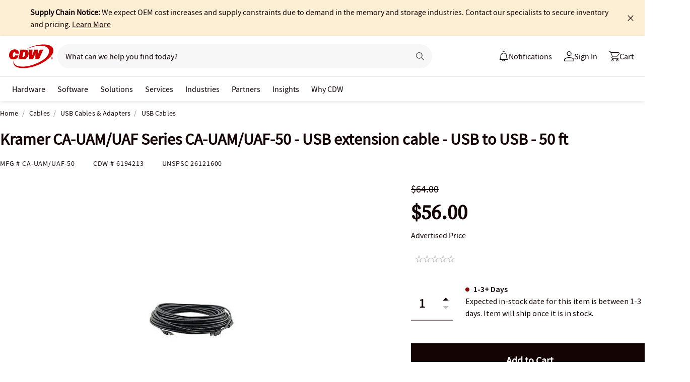

--- FILE ---
content_type: text/javascript;charset=UTF-8
request_url: https://webobjects2.cdw.com/is/image/CDW/6194213_IS?req=set,json&handler=cbImageGallery1768982398039&callback=cbImageGallery1768982398039&_=1768982395603
body_size: -161
content:
/*jsonp*/cbImageGallery1768982398039({"set":{"pv":"1.0","type":"img_set","n":"CDW/6194213_IS","item":{"i":{"n":"CDW/6194213"},"s":{"n":"CDW/6194213"},"dx":"200","dy":"150","iv":"-cXPR3"}}},"");

--- FILE ---
content_type: application/x-javascript;charset=utf-8
request_url: https://smetrics.cdw.com/id?d_visid_ver=5.2.0&d_fieldgroup=A&mcorgid=6B61EE6A54FA17010A4C98A7%40AdobeOrg&mid=25668216398157618357498912244488689924&ts=1768982397876
body_size: -115
content:
{"mid":"25668216398157618357498912244488689924"}

--- FILE ---
content_type: text/javascript; charset=UTF-8
request_url: https://cdw.needle.com/pload?v=10126B&cid=1768982400256&cids=2&ts=1768982400258&pcount=24&pdata=title%3DKramer%2520CA-UAM%252FUAF%2520Series%2520CA-UAM%252FUAF-50%2520-%2520USB%2520extension%2520cable%2520-%2520USB%2520to%2520USB%2520-%252050%2520ft%2520-%2520CA-UAM%252FUAF-50%2520-%2520USB%2520Cables%2520-%2520CDW.com%26url%3Dhttps%253A%252F%252Fwww.cdw.com%252Fproduct%252Fkramer-ca-uam-uaf-series-ca-uam-uaf-50-usb-extension-cable-usb-to-usb%252F6194213%253Fpfm%253Dsrh%2526expand%253DTS%26wn%3D400258%26ls%3D1%26ExternalNetwork%3Dtrue%26productId%3D6194213%26categoryId%3DCables%257CUSB%2520Cables%2520%2526%2520Adapters%257CUSB%2520Cables%26productPrice%3D56%26inviteContext%3DCables%26setBrand%3DKramer%26PersistentId%3D%26CustomerSeq%3D%26EAccountUserEmailAddressSeq%3D%26ContactSeq%3D%26CustomerType%3D%26EAccountUserSeq%3D%26RecentOrderFlag%3D%26MSEnrolled%3D%26BrandDescription%3D%26MembershipPrintingSolution%3D%26MembershipShippingQualifier%3D%26MarketingEntitySegmentLevel3Description%3D%26MarketingEntitySegmentLevel2Description%3D%26lz%3DNA
body_size: 126
content:
Needle.setCookie('needleopt','Saant0-bots',3600);Needle.np="N190d1768982400256000110081d25478081d25478000000000000000000000000000000000";Needle.setCookie("needlepin",Needle.np,15552000);